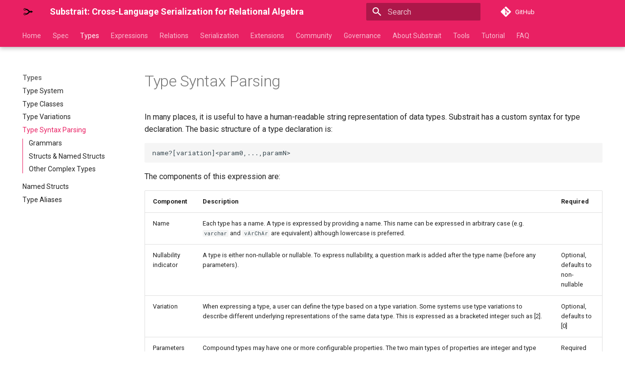

--- FILE ---
content_type: text/html; charset=utf-8
request_url: https://substrait.io/types/type_parsing/
body_size: 7967
content:
<!doctype html><html lang=en class=no-js> <head><meta charset=utf-8><meta name=viewport content="width=device-width,initial-scale=1"><meta name=description content="Substrait is a new specification and set of tools that allow different systems to express clear data manipulation operations."><link href=https://substrait.io/types/type_parsing/ rel=canonical><link href=../type_variations/ rel=prev><link href=../named_structs/ rel=next><link rel=icon href=../../assets/images/favicon.png><meta name=generator content="mkdocs-1.6.1, mkdocs-material-9.7.0"><title>Type Syntax Parsing - Substrait: Cross-Language Serialization for Relational Algebra</title><link rel=stylesheet href=../../assets/stylesheets/main.618322db.min.css><link rel=stylesheet href=../../assets/stylesheets/palette.ab4e12ef.min.css><link rel=preconnect href=https://fonts.gstatic.com crossorigin><link rel=stylesheet href="https://fonts.googleapis.com/css?family=Roboto:300,300i,400,400i,700,700i%7CRoboto+Mono:400,400i,700,700i&display=fallback"><style>:root{--md-text-font:"Roboto";--md-code-font:"Roboto Mono"}</style><link rel=stylesheet href=../../stylesheets/extra.css><script>__md_scope=new URL("../..",location),__md_hash=e=>[...e].reduce(((e,_)=>(e<<5)-e+_.charCodeAt(0)),0),__md_get=(e,_=localStorage,t=__md_scope)=>JSON.parse(_.getItem(t.pathname+"."+e)),__md_set=(e,_,t=localStorage,a=__md_scope)=>{try{t.setItem(a.pathname+"."+e,JSON.stringify(_))}catch(e){}}</script><script id=__analytics>function __md_analytics(){function e(){dataLayer.push(arguments)}window.dataLayer=window.dataLayer||[],e("js",new Date),e("config","G-57ZX8S93Q5"),document.addEventListener("DOMContentLoaded",(function(){document.forms.search&&document.forms.search.query.addEventListener("blur",(function(){this.value&&e("event","search",{search_term:this.value})}));document$.subscribe((function(){var t=document.forms.feedback;if(void 0!==t)for(var a of t.querySelectorAll("[type=submit]"))a.addEventListener("click",(function(a){a.preventDefault();var n=document.location.pathname,d=this.getAttribute("data-md-value");e("event","feedback",{page:n,data:d}),t.firstElementChild.disabled=!0;var r=t.querySelector(".md-feedback__note [data-md-value='"+d+"']");r&&(r.hidden=!1)})),t.hidden=!1})),location$.subscribe((function(t){e("config","G-57ZX8S93Q5",{page_path:t.pathname})}))}));var t=document.createElement("script");t.async=!0,t.src="https://www.googletagmanager.com/gtag/js?id=G-57ZX8S93Q5",document.getElementById("__analytics").insertAdjacentElement("afterEnd",t)}</script><script>"undefined"!=typeof __md_analytics&&__md_analytics()</script></head> <body dir=ltr data-md-color-scheme=default data-md-color-primary=pink data-md-color-accent=indigo> <input class=md-toggle data-md-toggle=drawer type=checkbox id=__drawer autocomplete=off> <input class=md-toggle data-md-toggle=search type=checkbox id=__search autocomplete=off> <label class=md-overlay for=__drawer></label> <div data-md-component=skip> <a href=#type-syntax-parsing class=md-skip> Skip to content </a> </div> <div data-md-component=announce> </div> <header class="md-header md-header--shadow md-header--lifted" data-md-component=header> <nav class="md-header__inner md-grid" aria-label=Header> <a href=../.. title="Substrait: Cross-Language Serialization for Relational Algebra" class="md-header__button md-logo" aria-label="Substrait: Cross-Language Serialization for Relational Algebra" data-md-component=logo> <img src=../../img/logo.svg alt=logo> </a> <label class="md-header__button md-icon" for=__drawer> <svg xmlns=http://www.w3.org/2000/svg viewbox="0 0 24 24"><path d="M3 6h18v2H3zm0 5h18v2H3zm0 5h18v2H3z"/></svg> </label> <div class=md-header__title data-md-component=header-title> <div class=md-header__ellipsis> <div class=md-header__topic> <span class=md-ellipsis> Substrait: Cross-Language Serialization for Relational Algebra </span> </div> <div class=md-header__topic data-md-component=header-topic> <span class=md-ellipsis> Type Syntax Parsing </span> </div> </div> </div> <label class="md-header__button md-icon" for=__search> <svg xmlns=http://www.w3.org/2000/svg viewbox="0 0 24 24"><path d="M9.5 3A6.5 6.5 0 0 1 16 9.5c0 1.61-.59 3.09-1.56 4.23l.27.27h.79l5 5-1.5 1.5-5-5v-.79l-.27-.27A6.52 6.52 0 0 1 9.5 16 6.5 6.5 0 0 1 3 9.5 6.5 6.5 0 0 1 9.5 3m0 2C7 5 5 7 5 9.5S7 14 9.5 14 14 12 14 9.5 12 5 9.5 5"/></svg> </label> <div class=md-search data-md-component=search role=dialog> <label class=md-search__overlay for=__search></label> <div class=md-search__inner role=search> <form class=md-search__form name=search> <input type=text class=md-search__input name=query aria-label=Search placeholder=Search autocapitalize=off autocorrect=off autocomplete=off spellcheck=false data-md-component=search-query required> <label class="md-search__icon md-icon" for=__search> <svg xmlns=http://www.w3.org/2000/svg viewbox="0 0 24 24"><path d="M9.5 3A6.5 6.5 0 0 1 16 9.5c0 1.61-.59 3.09-1.56 4.23l.27.27h.79l5 5-1.5 1.5-5-5v-.79l-.27-.27A6.52 6.52 0 0 1 9.5 16 6.5 6.5 0 0 1 3 9.5 6.5 6.5 0 0 1 9.5 3m0 2C7 5 5 7 5 9.5S7 14 9.5 14 14 12 14 9.5 12 5 9.5 5"/></svg> <svg xmlns=http://www.w3.org/2000/svg viewbox="0 0 24 24"><path d="M20 11v2H8l5.5 5.5-1.42 1.42L4.16 12l7.92-7.92L13.5 5.5 8 11z"/></svg> </label> <nav class=md-search__options aria-label=Search> <button type=reset class="md-search__icon md-icon" title=Clear aria-label=Clear tabindex=-1> <svg xmlns=http://www.w3.org/2000/svg viewbox="0 0 24 24"><path d="M19 6.41 17.59 5 12 10.59 6.41 5 5 6.41 10.59 12 5 17.59 6.41 19 12 13.41 17.59 19 19 17.59 13.41 12z"/></svg> </button> </nav> </form> <div class=md-search__output> <div class=md-search__scrollwrap tabindex=0 data-md-scrollfix> <div class=md-search-result data-md-component=search-result> <div class=md-search-result__meta> Initializing search </div> <ol class=md-search-result__list role=presentation></ol> </div> </div> </div> </div> </div> <div class=md-header__source> <a href=https://github.com/substrait-io/substrait title="Go to repository" class=md-source data-md-component=source> <div class="md-source__icon md-icon"> <svg xmlns=http://www.w3.org/2000/svg viewbox="0 0 448 512"><!-- Font Awesome Free 7.1.0 by @fontawesome - https://fontawesome.com License - https://fontawesome.com/license/free (Icons: CC BY 4.0, Fonts: SIL OFL 1.1, Code: MIT License) Copyright 2025 Fonticons, Inc.--><path d="M439.6 236.1 244 40.5c-5.4-5.5-12.8-8.5-20.4-8.5s-15 3-20.4 8.4L162.5 81l51.5 51.5c27.1-9.1 52.7 16.8 43.4 43.7l49.7 49.7c34.2-11.8 61.2 31 35.5 56.7-26.5 26.5-70.2-2.9-56-37.3L240.3 199v121.9c25.3 12.5 22.3 41.8 9.1 55-6.4 6.4-15.2 10.1-24.3 10.1s-17.8-3.6-24.3-10.1c-17.6-17.6-11.1-46.9 11.2-56v-123c-20.8-8.5-24.6-30.7-18.6-45L142.6 101 8.5 235.1C3 240.6 0 247.9 0 255.5s3 15 8.5 20.4l195.6 195.7c5.4 5.4 12.7 8.4 20.4 8.4s15-3 20.4-8.4l194.7-194.7c5.4-5.4 8.4-12.8 8.4-20.4s-3-15-8.4-20.4"/></svg> </div> <div class=md-source__repository> GitHub </div> </a> </div> </nav> <nav class=md-tabs aria-label=Tabs data-md-component=tabs> <div class=md-grid> <ul class=md-tabs__list> <li class=md-tabs__item> <a href=../.. class=md-tabs__link> Home </a> </li> <li class=md-tabs__item> <a href=../../spec/versioning/ class=md-tabs__link> Spec </a> </li> <li class="md-tabs__item md-tabs__item--active"> <a href=../type_system/ class=md-tabs__link> Types </a> </li> <li class=md-tabs__item> <a href=../../expressions/field_references/ class=md-tabs__link> Expressions </a> </li> <li class=md-tabs__item> <a href=../../relations/basics/ class=md-tabs__link> Relations </a> </li> <li class=md-tabs__item> <a href=../../serialization/basics/ class=md-tabs__link> Serialization </a> </li> <li class=md-tabs__item> <a href=../../extensions/ class=md-tabs__link> Extensions </a> </li> <li class=md-tabs__item> <a href=../../community/ class=md-tabs__link> Community </a> </li> <li class=md-tabs__item> <a href=../../governance/ class=md-tabs__link> Governance </a> </li> <li class=md-tabs__item> <a href=../../about/ class=md-tabs__link> About Substrait </a> </li> <li class=md-tabs__item> <a href=../../tools/producer_tools/ class=md-tabs__link> Tools </a> </li> <li class=md-tabs__item> <a href=../../tutorial/examples/ class=md-tabs__link> Tutorial </a> </li> <li class=md-tabs__item> <a href=../../faq/ class=md-tabs__link> FAQ </a> </li> </ul> </div> </nav> </header> <div class=md-container data-md-component=container> <main class=md-main data-md-component=main> <div class="md-main__inner md-grid"> <div class="md-sidebar md-sidebar--primary" data-md-component=sidebar data-md-type=navigation> <div class=md-sidebar__scrollwrap> <div class=md-sidebar__inner> <nav class="md-nav md-nav--primary md-nav--lifted md-nav--integrated" aria-label=Navigation data-md-level=0> <label class=md-nav__title for=__drawer> <a href=../.. title="Substrait: Cross-Language Serialization for Relational Algebra" class="md-nav__button md-logo" aria-label="Substrait: Cross-Language Serialization for Relational Algebra" data-md-component=logo> <img src=../../img/logo.svg alt=logo> </a> Substrait: Cross-Language Serialization for Relational Algebra </label> <div class=md-nav__source> <a href=https://github.com/substrait-io/substrait title="Go to repository" class=md-source data-md-component=source> <div class="md-source__icon md-icon"> <svg xmlns=http://www.w3.org/2000/svg viewbox="0 0 448 512"><!-- Font Awesome Free 7.1.0 by @fontawesome - https://fontawesome.com License - https://fontawesome.com/license/free (Icons: CC BY 4.0, Fonts: SIL OFL 1.1, Code: MIT License) Copyright 2025 Fonticons, Inc.--><path d="M439.6 236.1 244 40.5c-5.4-5.5-12.8-8.5-20.4-8.5s-15 3-20.4 8.4L162.5 81l51.5 51.5c27.1-9.1 52.7 16.8 43.4 43.7l49.7 49.7c34.2-11.8 61.2 31 35.5 56.7-26.5 26.5-70.2-2.9-56-37.3L240.3 199v121.9c25.3 12.5 22.3 41.8 9.1 55-6.4 6.4-15.2 10.1-24.3 10.1s-17.8-3.6-24.3-10.1c-17.6-17.6-11.1-46.9 11.2-56v-123c-20.8-8.5-24.6-30.7-18.6-45L142.6 101 8.5 235.1C3 240.6 0 247.9 0 255.5s3 15 8.5 20.4l195.6 195.7c5.4 5.4 12.7 8.4 20.4 8.4s15-3 20.4-8.4l194.7-194.7c5.4-5.4 8.4-12.8 8.4-20.4s-3-15-8.4-20.4"/></svg> </div> <div class=md-source__repository> GitHub </div> </a> </div> <ul class=md-nav__list data-md-scrollfix> <li class=md-nav__item> <a href=../.. class=md-nav__link> <span class=md-ellipsis> Home </span> </a> </li> <li class="md-nav__item md-nav__item--nested"> <input class="md-nav__toggle md-toggle md-toggle--indeterminate" type=checkbox id=__nav_2> <label class=md-nav__link for=__nav_2 id=__nav_2_label tabindex=0> <span class=md-ellipsis> Spec </span> <span class="md-nav__icon md-icon"></span> </label> <nav class=md-nav data-md-level=1 aria-labelledby=__nav_2_label aria-expanded=false> <label class=md-nav__title for=__nav_2> <span class="md-nav__icon md-icon"></span> Spec </label> <ul class=md-nav__list data-md-scrollfix> <li class=md-nav__item> <a href=../../spec/versioning/ class=md-nav__link> <span class=md-ellipsis> Versioning </span> </a> </li> <li class=md-nav__item> <a href=../../spec/specification/ class=md-nav__link> <span class=md-ellipsis> Specification </span> </a> </li> <li class=md-nav__item> <a href=../../spec/technology_principles/ class=md-nav__link> <span class=md-ellipsis> Technology Principles </span> </a> </li> <li class=md-nav__item> <a href=../../spec/extending/ class=md-nav__link> <span class=md-ellipsis> Extending </span> </a> </li> </ul> </nav> </li> <li class="md-nav__item md-nav__item--active md-nav__item--section md-nav__item--nested"> <input class="md-nav__toggle md-toggle " type=checkbox id=__nav_3 checked> <label class=md-nav__link for=__nav_3 id=__nav_3_label tabindex> <span class=md-ellipsis> Types </span> <span class="md-nav__icon md-icon"></span> </label> <nav class=md-nav data-md-level=1 aria-labelledby=__nav_3_label aria-expanded=true> <label class=md-nav__title for=__nav_3> <span class="md-nav__icon md-icon"></span> Types </label> <ul class=md-nav__list data-md-scrollfix> <li class=md-nav__item> <a href=../type_system/ class=md-nav__link> <span class=md-ellipsis> Type System </span> </a> </li> <li class=md-nav__item> <a href=../type_classes/ class=md-nav__link> <span class=md-ellipsis> Type Classes </span> </a> </li> <li class=md-nav__item> <a href=../type_variations/ class=md-nav__link> <span class=md-ellipsis> Type Variations </span> </a> </li> <li class="md-nav__item md-nav__item--active"> <input class="md-nav__toggle md-toggle" type=checkbox id=__toc> <label class="md-nav__link md-nav__link--active" for=__toc> <span class=md-ellipsis> Type Syntax Parsing </span> <span class="md-nav__icon md-icon"></span> </label> <a href=./ class="md-nav__link md-nav__link--active"> <span class=md-ellipsis> Type Syntax Parsing </span> </a> <nav class="md-nav md-nav--secondary" aria-label="Table of contents"> <label class=md-nav__title for=__toc> <span class="md-nav__icon md-icon"></span> Table of contents </label> <ul class=md-nav__list data-md-component=toc data-md-scrollfix> <li class=md-nav__item> <a href=#grammars class=md-nav__link> <span class=md-ellipsis> Grammars </span> </a> </li> <li class=md-nav__item> <a href=#structs-named-structs class=md-nav__link> <span class=md-ellipsis> Structs &amp; Named Structs </span> </a> </li> <li class=md-nav__item> <a href=#other-complex-types class=md-nav__link> <span class=md-ellipsis> Other Complex Types </span> </a> </li> </ul> </nav> </li> <li class=md-nav__item> <a href=../named_structs/ class=md-nav__link> <span class=md-ellipsis> Named Structs </span> </a> </li> <li class=md-nav__item> <a href=../type_aliases/ class=md-nav__link> <span class=md-ellipsis> Type Aliases </span> </a> </li> </ul> </nav> </li> <li class="md-nav__item md-nav__item--nested"> <input class="md-nav__toggle md-toggle md-toggle--indeterminate" type=checkbox id=__nav_4> <label class=md-nav__link for=__nav_4 id=__nav_4_label tabindex=0> <span class=md-ellipsis> Expressions </span> <span class="md-nav__icon md-icon"></span> </label> <nav class=md-nav data-md-level=1 aria-labelledby=__nav_4_label aria-expanded=false> <label class=md-nav__title for=__nav_4> <span class="md-nav__icon md-icon"></span> Expressions </label> <ul class=md-nav__list data-md-scrollfix> <li class=md-nav__item> <a href=../../expressions/field_references/ class=md-nav__link> <span class=md-ellipsis> Field References </span> </a> </li> <li class=md-nav__item> <a href=../../expressions/scalar_functions/ class=md-nav__link> <span class=md-ellipsis> Scalar Functions </span> </a> </li> <li class=md-nav__item> <a href=../../expressions/aggregate_functions/ class=md-nav__link> <span class=md-ellipsis> Aggregate Functions </span> </a> </li> <li class=md-nav__item> <a href=../../expressions/specialized_record_expressions/ class=md-nav__link> <span class=md-ellipsis> Specialized Record Expressions </span> </a> </li> <li class=md-nav__item> <a href=../../expressions/window_functions/ class=md-nav__link> <span class=md-ellipsis> Window Functions </span> </a> </li> <li class=md-nav__item> <a href=../../expressions/table_functions/ class=md-nav__link> <span class=md-ellipsis> Table Functions </span> </a> </li> <li class=md-nav__item> <a href=../../expressions/user_defined_functions/ class=md-nav__link> <span class=md-ellipsis> User-Defined Functions </span> </a> </li> <li class=md-nav__item> <a href=../../expressions/embedded_functions/ class=md-nav__link> <span class=md-ellipsis> Embedded Functions </span> </a> </li> <li class=md-nav__item> <a href=../../expressions/dynamic_parameters/ class=md-nav__link> <span class=md-ellipsis> Dynamic Parameter Expression </span> </a> </li> <li class=md-nav__item> <a href=../../expressions/extended_expression/ class=md-nav__link> <span class=md-ellipsis> Extended Expression </span> </a> </li> <li class=md-nav__item> <a href=../../expressions/subqueries/ class=md-nav__link> <span class=md-ellipsis> Subqueries </span> </a> </li> </ul> </nav> </li> <li class="md-nav__item md-nav__item--nested"> <input class="md-nav__toggle md-toggle md-toggle--indeterminate" type=checkbox id=__nav_5> <label class=md-nav__link for=__nav_5 id=__nav_5_label tabindex=0> <span class=md-ellipsis> Relations </span> <span class="md-nav__icon md-icon"></span> </label> <nav class=md-nav data-md-level=1 aria-labelledby=__nav_5_label aria-expanded=false> <label class=md-nav__title for=__nav_5> <span class="md-nav__icon md-icon"></span> Relations </label> <ul class=md-nav__list data-md-scrollfix> <li class=md-nav__item> <a href=../../relations/basics/ class=md-nav__link> <span class=md-ellipsis> Basics </span> </a> </li> <li class=md-nav__item> <a href=../../relations/common_fields/ class=md-nav__link> <span class=md-ellipsis> Common Fields </span> </a> </li> <li class=md-nav__item> <a href=../../relations/logical_relations/ class=md-nav__link> <span class=md-ellipsis> Logical Relations </span> </a> </li> <li class=md-nav__item> <a href=../../relations/physical_relations/ class=md-nav__link> <span class=md-ellipsis> Physical Relations </span> </a> </li> <li class=md-nav__item> <a href=../../relations/user_defined_relations/ class=md-nav__link> <span class=md-ellipsis> User Defined Relations </span> </a> </li> <li class=md-nav__item> <a href=../../relations/embedded_relations/ class=md-nav__link> <span class=md-ellipsis> Embedded Relations </span> </a> </li> </ul> </nav> </li> <li class="md-nav__item md-nav__item--nested"> <input class="md-nav__toggle md-toggle md-toggle--indeterminate" type=checkbox id=__nav_6> <label class=md-nav__link for=__nav_6 id=__nav_6_label tabindex=0> <span class=md-ellipsis> Serialization </span> <span class="md-nav__icon md-icon"></span> </label> <nav class=md-nav data-md-level=1 aria-labelledby=__nav_6_label aria-expanded=false> <label class=md-nav__title for=__nav_6> <span class="md-nav__icon md-icon"></span> Serialization </label> <ul class=md-nav__list data-md-scrollfix> <li class=md-nav__item> <a href=../../serialization/basics/ class=md-nav__link> <span class=md-ellipsis> Basics </span> </a> </li> <li class=md-nav__item> <a href=../../serialization/binary_serialization/ class=md-nav__link> <span class=md-ellipsis> Binary Serialization </span> </a> </li> <li class=md-nav__item> <a href=../../serialization/text_serialization/ class=md-nav__link> <span class=md-ellipsis> Text Serialization </span> </a> </li> </ul> </nav> </li> <li class="md-nav__item md-nav__item--nested"> <input class="md-nav__toggle md-toggle md-toggle--indeterminate" type=checkbox id=__nav_7> <label class=md-nav__link for=__nav_7 id=__nav_7_label tabindex=0> <span class=md-ellipsis> Extensions </span> <span class="md-nav__icon md-icon"></span> </label> <nav class=md-nav data-md-level=1 aria-labelledby=__nav_7_label aria-expanded=false> <label class=md-nav__title for=__nav_7> <span class="md-nav__icon md-icon"></span> Extensions </label> <ul class=md-nav__list data-md-scrollfix> <li class=md-nav__item> <a href=../../extensions/ class=md-nav__link> <span class=md-ellipsis> Extensions </span> </a> </li> <li class=md-nav__item> <a href=../../extensions/functions_aggregate_approx/ class=md-nav__link> <span class=md-ellipsis> functions_aggregate_approx.yaml </span> </a> </li> <li class=md-nav__item> <a href=../../extensions/functions_aggregate_decimal_output/ class=md-nav__link> <span class=md-ellipsis> functions_aggregate_decimal_output.yaml </span> </a> </li> <li class=md-nav__item> <a href=../../extensions/functions_aggregate_generic/ class=md-nav__link> <span class=md-ellipsis> functions_aggregate_generic.yaml </span> </a> </li> <li class=md-nav__item> <a href=../../extensions/functions_arithmetic/ class=md-nav__link> <span class=md-ellipsis> functions_arithmetic.yaml </span> </a> </li> <li class=md-nav__item> <a href=../../extensions/functions_arithmetic_decimal/ class=md-nav__link> <span class=md-ellipsis> functions_arithmetic_decimal.yaml </span> </a> </li> <li class=md-nav__item> <a href=../../extensions/functions_boolean/ class=md-nav__link> <span class=md-ellipsis> functions_boolean.yaml </span> </a> </li> <li class=md-nav__item> <a href=../../extensions/functions_comparison/ class=md-nav__link> <span class=md-ellipsis> functions_comparison.yaml </span> </a> </li> <li class=md-nav__item> <a href=../../extensions/functions_datetime/ class=md-nav__link> <span class=md-ellipsis> functions_datetime.yaml </span> </a> </li> <li class=md-nav__item> <a href=../../extensions/functions_geometry/ class=md-nav__link> <span class=md-ellipsis> functions_geometry.yaml </span> </a> </li> <li class=md-nav__item> <a href=../../extensions/functions_logarithmic/ class=md-nav__link> <span class=md-ellipsis> functions_logarithmic.yaml </span> </a> </li> <li class=md-nav__item> <a href=../../extensions/functions_rounding/ class=md-nav__link> <span class=md-ellipsis> functions_rounding.yaml </span> </a> </li> <li class=md-nav__item> <a href=../../extensions/functions_rounding_decimal/ class=md-nav__link> <span class=md-ellipsis> functions_rounding_decimal.yaml </span> </a> </li> <li class=md-nav__item> <a href=../../extensions/functions_set/ class=md-nav__link> <span class=md-ellipsis> functions_set.yaml </span> </a> </li> <li class=md-nav__item> <a href=../../extensions/functions_string/ class=md-nav__link> <span class=md-ellipsis> functions_string.yaml </span> </a> </li> </ul> </nav> </li> <li class="md-nav__item md-nav__item--nested"> <input class="md-nav__toggle md-toggle md-toggle--indeterminate" type=checkbox id=__nav_8> <label class=md-nav__link for=__nav_8 id=__nav_8_label tabindex=0> <span class=md-ellipsis> Community </span> <span class="md-nav__icon md-icon"></span> </label> <nav class=md-nav data-md-level=1 aria-labelledby=__nav_8_label aria-expanded=false> <label class=md-nav__title for=__nav_8> <span class="md-nav__icon md-icon"></span> Community </label> <ul class=md-nav__list data-md-scrollfix> <li class=md-nav__item> <a href=../../community/ class=md-nav__link> <span class=md-ellipsis> Community </span> </a> </li> <li class=md-nav__item> <a href=../../community/powered_by/ class=md-nav__link> <span class=md-ellipsis> Powered by Substrait </span> </a> </li> </ul> </nav> </li> <li class=md-nav__item> <a href=../../governance/ class=md-nav__link> <span class=md-ellipsis> Governance </span> </a> </li> <li class=md-nav__item> <a href=../../about/ class=md-nav__link> <span class=md-ellipsis> About Substrait </span> </a> </li> <li class="md-nav__item md-nav__item--nested"> <input class="md-nav__toggle md-toggle md-toggle--indeterminate" type=checkbox id=__nav_11> <label class=md-nav__link for=__nav_11 id=__nav_11_label tabindex=0> <span class=md-ellipsis> Tools </span> <span class="md-nav__icon md-icon"></span> </label> <nav class=md-nav data-md-level=1 aria-labelledby=__nav_11_label aria-expanded=false> <label class=md-nav__title for=__nav_11> <span class="md-nav__icon md-icon"></span> Tools </label> <ul class=md-nav__list data-md-scrollfix> <li class=md-nav__item> <a href=../../tools/producer_tools/ class=md-nav__link> <span class=md-ellipsis> Producer Tools </span> </a> </li> <li class=md-nav__item> <a href=../../tools/substrait_validator/ class=md-nav__link> <span class=md-ellipsis> Substrait Validator </span> </a> </li> <li class=md-nav__item> <a href=../../tools/third_party_tools/ class=md-nav__link> <span class=md-ellipsis> Third Party Tools </span> </a> </li> </ul> </nav> </li> <li class="md-nav__item md-nav__item--nested"> <input class="md-nav__toggle md-toggle md-toggle--indeterminate" type=checkbox id=__nav_12> <label class=md-nav__link for=__nav_12 id=__nav_12_label tabindex=0> <span class=md-ellipsis> Tutorial </span> <span class="md-nav__icon md-icon"></span> </label> <nav class=md-nav data-md-level=1 aria-labelledby=__nav_12_label aria-expanded=false> <label class=md-nav__title for=__nav_12> <span class="md-nav__icon md-icon"></span> Tutorial </label> <ul class=md-nav__list data-md-scrollfix> <li class=md-nav__item> <a href=../../tutorial/examples/ class=md-nav__link> <span class=md-ellipsis> Code samples and examples </span> </a> </li> <li class=md-nav__item> <a href=../../tutorial/sql_to_substrait/ class=md-nav__link> <span class=md-ellipsis> SQL to Substrait tutorial </span> </a> </li> </ul> </nav> </li> <li class=md-nav__item> <a href=../../faq/ class=md-nav__link> <span class=md-ellipsis> FAQ </span> </a> </li> </ul> </nav> </div> </div> </div> <div class=md-content data-md-component=content> <article class="md-content__inner md-typeset"> <h1 id=type-syntax-parsing>Type Syntax Parsing<a class=headerlink href=#type-syntax-parsing title="Permanent link">&para;</a></h1> <p>In many places, it is useful to have a human-readable string representation of data types. Substrait has a custom syntax for type declaration. The basic structure of a type declaration is:</p> <div class=highlight><pre><span></span><code>name?[variation]&lt;param0,...,paramN&gt;
</code></pre></div> <p>The components of this expression are:</p> <table> <thead> <tr> <th>Component</th> <th>Description</th> <th>Required</th> </tr> </thead> <tbody> <tr> <td>Name</td> <td>Each type has a name. A type is expressed by providing a name. This name can be expressed in arbitrary case (e.g. <code>varchar</code> and <code>vArChAr</code> are equivalent) although lowercase is preferred.</td> <td></td> </tr> <tr> <td>Nullability indicator</td> <td>A type is either non-nullable or nullable. To express nullability, a question mark is added after the type name (before any parameters).</td> <td>Optional, defaults to non-nullable</td> </tr> <tr> <td>Variation</td> <td>When expressing a type, a user can define the type based on a type variation. Some systems use type variations to describe different underlying representations of the same data type. This is expressed as a bracketed integer such as [2].</td> <td>Optional, defaults to [0]</td> </tr> <tr> <td>Parameters</td> <td>Compound types may have one or more configurable properties. The two main types of properties are integer and type properties. The parameters for each type correspond to a list of known properties associated with a type as declared in the order defined in the type specification. For compound types (types that contain types), the data type syntax will include nested type declarations. The one exception is structs, which are further outlined below.</td> <td>Required where parameters are defined</td> </tr> </tbody> </table> <h3 id=grammars>Grammars<a class=headerlink href=#grammars title="Permanent link">&para;</a></h3> <p>It is relatively easy in most languages to produce simple parser &amp; emitters for the type syntax. To make that easier, Substrait also includes an <a href=https://github.com/substrait-io/substrait-cpp/blob/main/src/substrait/textplan/parser/grammar/SubstraitPlanParser.g4#L108>ANTLR grammar</a> to ease consumption and production of types. (The grammar also supports an entire language for representing plans as text.)</p> <h3 id=structs-named-structs>Structs &amp; Named Structs<a class=headerlink href=#structs-named-structs title="Permanent link">&para;</a></h3> <p>Structs are unique from other types because they have an arbitrary number of parameters. The parameters are recursive and may include their own subproperties. Struct parsing is declared in the following two ways:</p> <div class="tabbed-set tabbed-alternate" data-tabs=1:2><input checked=checked id=__tabbed_1_1 name=__tabbed_1 type=radio><input id=__tabbed_1_2 name=__tabbed_1 type=radio><div class=tabbed-labels><label for=__tabbed_1_1>YAML</label><label for=__tabbed_1_2>Text Format Examples</label></div> <div class=tabbed-content> <div class=tabbed-block> <div class=highlight><pre><span></span><code># Struct
struct?[variation]&lt;type0, type1,..., typeN&gt;

# Named Struct
nstruct?[variation]&lt;name0:type0, name1:type1,..., nameN:typeN&gt;
</code></pre></div> </div> <div class=tabbed-block> <div class=highlight><pre><span></span><code>// Struct
struct?&lt;string, i8, i32?, timestamp_tz&gt;

// Named structs are not yet supported in the text format.
</code></pre></div> </div> </div> </div> <p>In the normal (non-named) form, struct declares a set of types that are fields within that struct. In the named struct form, the parameters are formed by tuples of names + types, delineated by a colon. Names that are composed only of numbers and letters can be left unquoted. For other characters, names should be quoted with double quotes and use backslash for double-quote escaping.</p> <p>Note, in core Substrait algebra, fields are unnamed and references are always based on zero-index ordinal positions. However, data inputs must declare name-to-ordinal mappings and outputs must declare ordinal-to-name mappings. As such, Substrait also provides a named struct which is a pseudo-type that is useful for human consumption. Outside these places, most structs in a Substrait plan are structs, not named-structs. The two cannot be used interchangeably.</p> <h3 id=other-complex-types>Other Complex Types<a class=headerlink href=#other-complex-types title="Permanent link">&para;</a></h3> <p>Similar to structs, maps and lists can also have a type as one of their parameters. Type references may be recursive. The key for a map is typically a simple type but it is not required.</p> <div class="tabbed-set tabbed-alternate" data-tabs=2:2><input checked=checked id=__tabbed_2_1 name=__tabbed_2 type=radio><input id=__tabbed_2_2 name=__tabbed_2 type=radio><div class=tabbed-labels><label for=__tabbed_2_1>YAML</label><label for=__tabbed_2_2>Text Format Examples</label></div> <div class=tabbed-content> <div class=tabbed-block> <div class=highlight><pre><span></span><code>list?&lt;type&gt;&gt;
map&lt;type0, type1&gt;
</code></pre></div> </div> <div class=tabbed-block> <div class=highlight><pre><span></span><code>list?&lt;list&lt;string&gt;&gt;
list&lt;struct&lt;string, i32&gt;&gt;
map&lt;i32?, list&lt;map&lt;i32, string?&gt;&gt;&gt;
</code></pre></div> </div> </div> </div> </article> </div> <script>var target=document.getElementById(location.hash.slice(1));target&&target.name&&(target.checked=target.name.startsWith("__tabbed_"))</script> </div> </main> <!--
  Copyright (c) 2016-2020 Martin Donath <martin.donath@squidfunk.com>

  Permission is hereby granted, free of charge, to any person obtaining a copy
  of this software and associated documentation files (the "Software"), to
  deal in the Software without restriction, including without limitation the
  rights to use, copy, modify, merge, publish, distribute, sublicense, and/or
  sell copies of the Software, and to permit persons to whom the Software is
  furnished to do so, subject to the following conditions:

  The above copyright notice and this permission notice shall be included in
  all copies or substantial portions of the Software.

  THE SOFTWARE IS PROVIDED "AS IS", WITHOUT WARRANTY OF ANY KIND, EXPRESS OR
  IMPLIED, INCLUDING BUT NOT LIMITED TO THE WARRANTIES OF MERCHANTABILITY,
  FITNESS FOR A PARTICULAR PURPOSE AND NON-INFRINGEMENT. IN NO EVENT SHALL THE
  AUTHORS OR COPYRIGHT HOLDERS BE LIABLE FOR ANY CLAIM, DAMAGES OR OTHER
  LIABILITY, WHETHER IN AN ACTION OF CONTRACT, TORT OR OTHERWISE, ARISING
  FROM, OUT OF OR IN CONNECTION WITH THE SOFTWARE OR THE USE OR OTHER DEALINGS
  IN THE SOFTWARE.
--> <!-- Application footer --> <footer class=md-footer> <!-- Link to previous and/or next page --> <div class=md-footer-nav> <nav class="md-footer-nav__inner md-grid" aria-label=footer.title> <!-- Link to previous page --> <a href=../type_variations/ title="Type Variations" class="md-footer-nav__link md-footer-nav__link--prev" rel=prev> <div class="md-footer-nav__button md-icon"> <svg xmlns=http://www.w3.org/2000/svg viewbox="0 0 24 24"><path d="M20 11v2H8l5.5 5.5-1.42 1.42L4.16 12l7.92-7.92L13.5 5.5 8 11z"/></svg> </div> <div class=md-footer-nav__title> <div class=md-ellipsis> <span class=md-footer-nav__direction> Previous </span> Type Variations </div> </div> </a> <!-- Link to next page --> <a href=../named_structs/ title="Named Structs" class="md-footer-nav__link md-footer-nav__link--next" rel=next> <div class=md-footer-nav__title> <div class=md-ellipsis> <span class=md-footer-nav__direction> Next </span> Named Structs </div> </div> <div class="md-footer-nav__button md-icon"> <svg xmlns=http://www.w3.org/2000/svg viewbox="0 0 24 24"><path d="M4 11v2h12l-5.5 5.5 1.42 1.42L19.84 12l-7.92-7.92L10.5 5.5 16 11z"/></svg> </div> </a> </nav> </div> <!-- Further information --> <div class="md-footer-meta md-typeset"> <div class="md-footer-meta__inner md-grid"> <!-- Copyright and theme information --> <div class=md-footer-copyright> </div> <!-- Social links --> <div class=md-social> <a href=https://twitter.com/substrait_io target=_blank rel=noopener title=twitter.com class=md-social__link> <svg xmlns=http://www.w3.org/2000/svg viewbox="0 0 512 512"><!-- Font Awesome Free 7.1.0 by @fontawesome - https://fontawesome.com License - https://fontawesome.com/license/free (Icons: CC BY 4.0, Fonts: SIL OFL 1.1, Code: MIT License) Copyright 2025 Fonticons, Inc.--><path d="M459.4 151.7c.3 4.5.3 9.1.3 13.6 0 138.7-105.6 298.6-298.6 298.6-59.5 0-114.7-17.2-161.1-47.1 8.4 1 16.6 1.3 25.3 1.3 49.1 0 94.2-16.6 130.3-44.8-46.1-1-84.8-31.2-98.1-72.8 6.5 1 13 1.6 19.8 1.6 9.4 0 18.8-1.3 27.6-3.6-48.1-9.7-84.1-52-84.1-103v-1.3c14 7.8 30.2 12.7 47.4 13.3-28.3-18.8-46.8-51-46.8-87.4 0-19.5 5.2-37.4 14.3-53C87.4 130.8 165 172.4 252.1 176.9c-1.6-7.8-2.6-15.9-2.6-24C249.5 95.1 296.3 48 354.4 48c30.2 0 57.5 12.7 76.7 33.1 23.7-4.5 46.5-13.3 66.6-25.3-7.8 24.4-24.4 44.8-46.1 57.8 21.1-2.3 41.6-8.1 60.4-16.2-14.3 20.8-32.2 39.3-52.6 54.3"/></svg> </a> </div> </div> </div> </footer> </div> <div class=md-dialog data-md-component=dialog> <div class="md-dialog__inner md-typeset"></div> </div> <script id=__config type=application/json>{"annotate": null, "base": "../..", "features": ["navigation.tabs", "navigation.tabs.sticky", "navigation.expand", "navigation.instant", "toc.integrate"], "search": "../../assets/javascripts/workers/search.7a47a382.min.js", "tags": null, "translations": {"clipboard.copied": "Copied to clipboard", "clipboard.copy": "Copy to clipboard", "search.result.more.one": "1 more on this page", "search.result.more.other": "# more on this page", "search.result.none": "No matching documents", "search.result.one": "1 matching document", "search.result.other": "# matching documents", "search.result.placeholder": "Type to start searching", "search.result.term.missing": "Missing", "select.version": "Select version"}, "version": null}</script> <script src=../../assets/javascripts/bundle.e71a0d61.min.js></script> </body> </html>

--- FILE ---
content_type: text/css; charset=utf-8
request_url: https://substrait.io/stylesheets/extra.css
body_size: -367
content:
img.bordered {
    height: auto;
    width: auto;
    border: 1px solid #9f9f9f;
    transition: transform ease-in-out 0.3s;
}

--- FILE ---
content_type: application/xml
request_url: https://substrait.io/sitemap.xml
body_size: 158
content:
<?xml version="1.0" encoding="UTF-8"?>
<urlset xmlns="http://www.sitemaps.org/schemas/sitemap/0.9">
    <url>
         <loc>https://substrait.io/</loc>
         <lastmod>2025-11-20</lastmod>
    </url>
    <url>
         <loc>https://substrait.io/about/</loc>
         <lastmod>2025-11-20</lastmod>
    </url>
    <url>
         <loc>https://substrait.io/faq/</loc>
         <lastmod>2025-11-20</lastmod>
    </url>
    <url>
         <loc>https://substrait.io/governance/</loc>
         <lastmod>2025-11-20</lastmod>
    </url>
    <url>
         <loc>https://substrait.io/community/</loc>
         <lastmod>2025-11-20</lastmod>
    </url>
    <url>
         <loc>https://substrait.io/community/powered_by/</loc>
         <lastmod>2025-11-20</lastmod>
    </url>
    <url>
         <loc>https://substrait.io/expressions/aggregate_functions/</loc>
         <lastmod>2025-11-20</lastmod>
    </url>
    <url>
         <loc>https://substrait.io/expressions/dynamic_parameters/</loc>
         <lastmod>2025-11-20</lastmod>
    </url>
    <url>
         <loc>https://substrait.io/expressions/embedded_functions/</loc>
         <lastmod>2025-11-20</lastmod>
    </url>
    <url>
         <loc>https://substrait.io/expressions/extended_expression/</loc>
         <lastmod>2025-11-20</lastmod>
    </url>
    <url>
         <loc>https://substrait.io/expressions/field_references/</loc>
         <lastmod>2025-11-20</lastmod>
    </url>
    <url>
         <loc>https://substrait.io/expressions/scalar_functions/</loc>
         <lastmod>2025-11-20</lastmod>
    </url>
    <url>
         <loc>https://substrait.io/expressions/specialized_record_expressions/</loc>
         <lastmod>2025-11-20</lastmod>
    </url>
    <url>
         <loc>https://substrait.io/expressions/subqueries/</loc>
         <lastmod>2025-11-20</lastmod>
    </url>
    <url>
         <loc>https://substrait.io/expressions/table_functions/</loc>
         <lastmod>2025-11-20</lastmod>
    </url>
    <url>
         <loc>https://substrait.io/expressions/user_defined_functions/</loc>
         <lastmod>2025-11-20</lastmod>
    </url>
    <url>
         <loc>https://substrait.io/expressions/window_functions/</loc>
         <lastmod>2025-11-20</lastmod>
    </url>
    <url>
         <loc>https://substrait.io/extensions/</loc>
         <lastmod>2025-11-20</lastmod>
    </url>
    <url>
         <loc>https://substrait.io/extensions/functions_aggregate_approx/</loc>
         <lastmod>2025-11-20</lastmod>
    </url>
    <url>
         <loc>https://substrait.io/extensions/functions_aggregate_decimal_output/</loc>
         <lastmod>2025-11-20</lastmod>
    </url>
    <url>
         <loc>https://substrait.io/extensions/functions_aggregate_generic/</loc>
         <lastmod>2025-11-20</lastmod>
    </url>
    <url>
         <loc>https://substrait.io/extensions/functions_arithmetic/</loc>
         <lastmod>2025-11-20</lastmod>
    </url>
    <url>
         <loc>https://substrait.io/extensions/functions_arithmetic_decimal/</loc>
         <lastmod>2025-11-20</lastmod>
    </url>
    <url>
         <loc>https://substrait.io/extensions/functions_boolean/</loc>
         <lastmod>2025-11-20</lastmod>
    </url>
    <url>
         <loc>https://substrait.io/extensions/functions_comparison/</loc>
         <lastmod>2025-11-20</lastmod>
    </url>
    <url>
         <loc>https://substrait.io/extensions/functions_datetime/</loc>
         <lastmod>2025-11-20</lastmod>
    </url>
    <url>
         <loc>https://substrait.io/extensions/functions_geometry/</loc>
         <lastmod>2025-11-20</lastmod>
    </url>
    <url>
         <loc>https://substrait.io/extensions/functions_logarithmic/</loc>
         <lastmod>2025-11-20</lastmod>
    </url>
    <url>
         <loc>https://substrait.io/extensions/functions_rounding/</loc>
         <lastmod>2025-11-20</lastmod>
    </url>
    <url>
         <loc>https://substrait.io/extensions/functions_rounding_decimal/</loc>
         <lastmod>2025-11-20</lastmod>
    </url>
    <url>
         <loc>https://substrait.io/extensions/functions_set/</loc>
         <lastmod>2025-11-20</lastmod>
    </url>
    <url>
         <loc>https://substrait.io/extensions/functions_string/</loc>
         <lastmod>2025-11-20</lastmod>
    </url>
    <url>
         <loc>https://substrait.io/relations/basics/</loc>
         <lastmod>2025-11-20</lastmod>
    </url>
    <url>
         <loc>https://substrait.io/relations/common_fields/</loc>
         <lastmod>2025-11-20</lastmod>
    </url>
    <url>
         <loc>https://substrait.io/relations/embedded_relations/</loc>
         <lastmod>2025-11-20</lastmod>
    </url>
    <url>
         <loc>https://substrait.io/relations/logical_relations/</loc>
         <lastmod>2025-11-20</lastmod>
    </url>
    <url>
         <loc>https://substrait.io/relations/physical_relations/</loc>
         <lastmod>2025-11-20</lastmod>
    </url>
    <url>
         <loc>https://substrait.io/relations/user_defined_relations/</loc>
         <lastmod>2025-11-20</lastmod>
    </url>
    <url>
         <loc>https://substrait.io/serialization/basics/</loc>
         <lastmod>2025-11-20</lastmod>
    </url>
    <url>
         <loc>https://substrait.io/serialization/binary_serialization/</loc>
         <lastmod>2025-11-20</lastmod>
    </url>
    <url>
         <loc>https://substrait.io/serialization/text_serialization/</loc>
         <lastmod>2025-11-20</lastmod>
    </url>
    <url>
         <loc>https://substrait.io/spec/extending/</loc>
         <lastmod>2025-11-20</lastmod>
    </url>
    <url>
         <loc>https://substrait.io/spec/specification/</loc>
         <lastmod>2025-11-20</lastmod>
    </url>
    <url>
         <loc>https://substrait.io/spec/technology_principles/</loc>
         <lastmod>2025-11-20</lastmod>
    </url>
    <url>
         <loc>https://substrait.io/spec/versioning/</loc>
         <lastmod>2025-11-20</lastmod>
    </url>
    <url>
         <loc>https://substrait.io/tools/producer_tools/</loc>
         <lastmod>2025-11-20</lastmod>
    </url>
    <url>
         <loc>https://substrait.io/tools/substrait_validator/</loc>
         <lastmod>2025-11-20</lastmod>
    </url>
    <url>
         <loc>https://substrait.io/tools/third_party_tools/</loc>
         <lastmod>2025-11-20</lastmod>
    </url>
    <url>
         <loc>https://substrait.io/tutorial/examples/</loc>
         <lastmod>2025-11-20</lastmod>
    </url>
    <url>
         <loc>https://substrait.io/tutorial/sql_to_substrait/</loc>
         <lastmod>2025-11-20</lastmod>
    </url>
    <url>
         <loc>https://substrait.io/types/named_structs/</loc>
         <lastmod>2025-11-20</lastmod>
    </url>
    <url>
         <loc>https://substrait.io/types/type_aliases/</loc>
         <lastmod>2025-11-20</lastmod>
    </url>
    <url>
         <loc>https://substrait.io/types/type_classes/</loc>
         <lastmod>2025-11-20</lastmod>
    </url>
    <url>
         <loc>https://substrait.io/types/type_parsing/</loc>
         <lastmod>2025-11-20</lastmod>
    </url>
    <url>
         <loc>https://substrait.io/types/type_system/</loc>
         <lastmod>2025-11-20</lastmod>
    </url>
    <url>
         <loc>https://substrait.io/types/type_variations/</loc>
         <lastmod>2025-11-20</lastmod>
    </url>
</urlset>

--- FILE ---
content_type: image/svg+xml
request_url: https://substrait.io/img/logo.svg
body_size: -84
content:
<svg height='100px' width='100px'  fill="#000000" xmlns="http://www.w3.org/2000/svg" xmlns:xlink="http://www.w3.org/1999/xlink" version="1.1" x="0px" y="0px" viewBox="0 0 100 100" enable-background="new 0 0 100 100" xml:space="preserve"><path d="M90,50L71.8,39.5V45H70c-7.9,0-11.8-3.8-16.7-8.6C47.9,31,41.8,25,30,25h-1.3c-1.7-3-5-5-8.7-5  c-5.5,0-10,4.5-10,10c0,5.5,4.5,10,10,10c3.7,0,6.9-2,8.7-5H30c7.7,0,11.5,3.8,16.3,8.5c2.2,2.2,4.6,4.5,7.6,6.6  c-2.7,1.9-5,4.2-7.2,6.3C41.8,61.2,37.9,65,30,65h-1.3c-1.7-3-5-5-8.7-5c-5.5,0-10,4.5-10,10c0,5.5,4.5,10,10,10c3.7,0,6.9-2,8.7-5  H30c12,0,18.5-6.4,23.7-11.5C58.5,58.8,62.3,55,70,55h1.8v5.5L90,50z M20,36c-3.3,0-6-2.7-6-6s2.7-6,6-6s6,2.7,6,6S23.3,36,20,36z   M20,76c-3.3,0-6-2.7-6-6s2.7-6,6-6s6,2.7,6,6S23.3,76,20,76z"></path></svg>